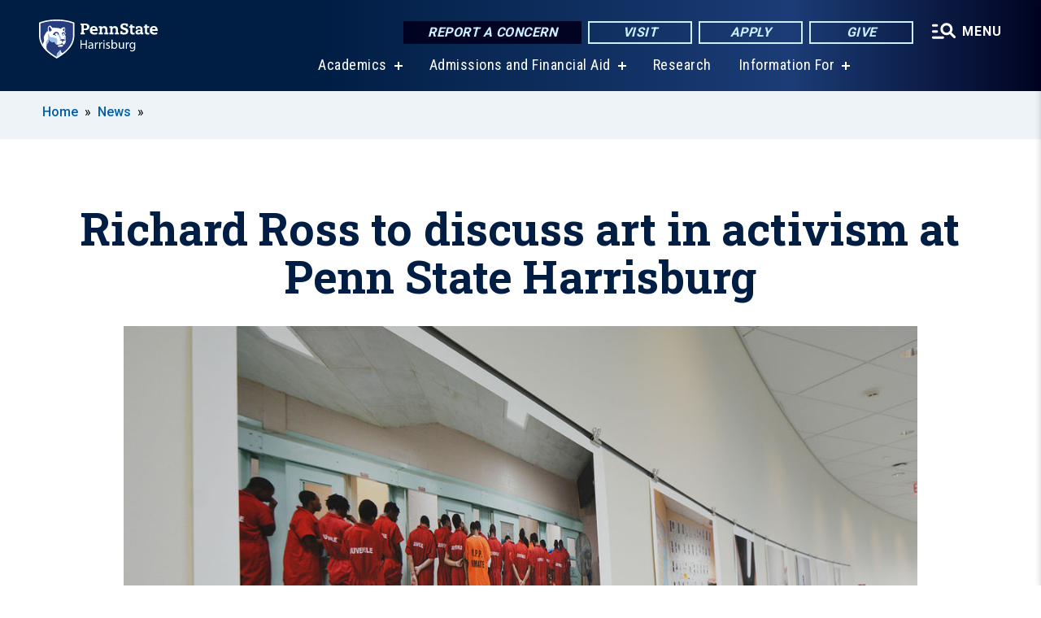

--- FILE ---
content_type: text/css
request_url: https://harrisburg.psu.edu/sites/harrisburg/files/css/css_KHiArIZD17e5mfCU646Z2SF4STQn63vpzcn8ymbAXIY.css?delta=0&language=en&theme=psu_sub&include=eJxlkEsOwjAQQy_UkhU3QWI5ysetonwmyqStuD2l0FLEzn62NCMb5iat6qKGqhMWrqGzAc43rlcqcRp9pqJtIJ8dciMT2QZ1Nt3IPEaQFai3XNVdN9Sk60-a-YuLTFanMgnt56hpEyFq97eXvURvTt0R668z1EH6D9l68pCGpIwWdLN3YEIycDR4RKcqpHAWP6Pfwm6BGbgmMscGf-QJKC9yJg
body_size: 1968
content:
/* @license GPL-2.0-or-later https://www.drupal.org/licensing/faq */
.text-align-left{text-align:left;}.text-align-right{text-align:right;}.text-align-center{text-align:center;}.text-align-justify{text-align:justify;}.align-left{float:left;}.align-right{float:right;}.align-center{display:block;margin-right:auto;margin-left:auto;}
.fieldgroup{padding:0;border-width:0;}
.container-inline div,.container-inline label{display:inline-block;}.container-inline .details-wrapper{display:block;}.container-inline .hidden{display:none;}
.clearfix::after{display:table;clear:both;content:"";}
.js details:not([open]) .details-wrapper{display:none;}
.hidden{display:none;}.visually-hidden{position:absolute !important;overflow:hidden;clip:rect(1px,1px,1px,1px);width:1px;height:1px;word-wrap:normal;}.visually-hidden.focusable:active,.visually-hidden.focusable:focus-within{position:static !important;overflow:visible;clip:auto;width:auto;height:auto;}.invisible{visibility:hidden;}
.item-list__comma-list,.item-list__comma-list li{display:inline;}.item-list__comma-list{margin:0;padding:0;}.item-list__comma-list li::after{content:", ";}.item-list__comma-list li:last-child::after{content:"";}
.js .js-hide{display:none;}.js-show{display:none;}.js .js-show{display:block;}@media (scripting:enabled){.js-hide.js-hide{display:none;}.js-show{display:block;}}
.nowrap{white-space:nowrap;}
.position-container{position:relative;}
.reset-appearance{margin:0;padding:0;border:0 none;background:transparent;line-height:inherit;-webkit-appearance:none;appearance:none;}
.resize-none{resize:none;}.resize-vertical{min-height:2em;resize:vertical;}.resize-horizontal{max-width:100%;resize:horizontal;}.resize-both{max-width:100%;min-height:2em;resize:both;}
.system-status-counter__status-icon{display:inline-block;width:25px;height:25px;vertical-align:middle;}.system-status-counter__status-icon::before{display:block;width:100%;height:100%;content:"";background-repeat:no-repeat;background-position:center 2px;background-size:16px;}.system-status-counter__status-icon--error::before{background-image:url(/core/misc/icons/e32700/error.svg);}.system-status-counter__status-icon--warning::before{background-image:url(/core/misc/icons/e29700/warning.svg);}.system-status-counter__status-icon--checked::before{background-image:url(/core/misc/icons/73b355/check.svg);}
.system-status-report-counters__item{width:100%;margin-bottom:0.5em;padding:0.5em 0;text-align:center;white-space:nowrap;background-color:rgba(0,0,0,0.063);}@media screen and (min-width:60em){.system-status-report-counters{display:flex;flex-wrap:wrap;justify-content:space-between;}.system-status-report-counters__item--half-width{width:49%;}.system-status-report-counters__item--third-width{width:33%;}}
.system-status-general-info__item{margin-top:1em;padding:0 1em 1em;border:1px solid #ccc;}.system-status-general-info__item-title{border-bottom:1px solid #ccc;}
.tablesort{display:inline-block;width:16px;height:16px;background-size:100%;}.tablesort--asc{background-image:url(/core/misc/icons/787878/twistie-down.svg);}.tablesort--desc{background-image:url(/core/misc/icons/787878/twistie-up.svg);}
.video-embed-field-responsive-video{position:relative;}.video-embed-field-responsive-video::after{display:block;padding-bottom:56.25%;content:"";}.video-embed-field-responsive-video iframe{position:absolute;top:0;right:0;bottom:0;left:0;width:100%;height:100%;margin:0;}.video-embed-field-responsive-modal{max-width:100%;}.video-embed-field-lazy{position:relative;cursor:pointer;}.video-embed-field-lazy img{width:100%;}.video-embed-field-lazy-play{position:absolute;top:50%;left:50%;width:72px;height:72px;margin-top:-36px;margin-left:-36px;cursor:pointer;background:url(/modules/contrib/video_embed_field/css/icons/play.svg) no-repeat;background-size:72px 72px;}
.cke5-custom-block-indent-1{margin-left:40px;}.cke5-custom-block-indent-2{margin-left:80px;}.cke5-custom-block-indent-3{margin-left:120px;}.cke5-custom-block-indent-4{margin-left:160px;}.cke5-custom-block-indent-5{margin-left:200px;}.cke5-custom-block-indent-6{margin-left:240px;}.cke5-custom-block-indent-7{margin-left:280px;}.cke5-custom-block-indent-8{margin-left:320px;}.cke5-custom-block-indent-9{margin-left:360px;}.cke5-custom-block-indent-10{margin-left:400px;}.cke5-custom-block-indent-11{margin-left:440px;}.cke5-custom-block-indent-12{margin-left:480px;}.cke5-custom-block-indent-13{margin-left:520px;}.cke5-custom-block-indent-14{margin-left:560px;}.cke5-custom-block-indent-15{margin-left:600px;}.cke5-custom-block-indent-16{margin-left:640px;}.cke5-custom-block-indent-17{margin-left:680px;}.cke5-custom-block-indent-18{margin-left:720px;}.cke5-custom-block-indent-19{margin-left:760px;}.cke5-custom-block-indent-20{margin-left:800px;}
#google-cse-results-searchbox-form div,#google-cse-results-searchbox-form input{margin:0;display:inline;}#google-cse-results-searchbox-form .form-radios div{display:block;}
input.gsc-input{background:rgb(255,255,255) !important;}img.gcsc-branding-img-noclear{display:none;}.google-cse input[type="search"]{background:unset!important;}
.field--name-body table{display:inline-table !important;width:100% !important;}.field--name-body table.all-col-same{table-layout:fixed;width:100%;}.field--name-body table.first-col-sm tr td:nth-child(1){width:20%;min-width:20%;max-width:20%;}.field--name-body table.first-col-md tr td:nth-child(1){width:30%;min-width:30%;max-width:30%;}.field--name-body table.first-col-lg tr td:nth-child(1){width:40%;min-width:40%;max-width:40%;}.field--name-body table.second-col-sm tr td:nth-child(2){width:20%;min-width:20%;max-width:20%;}.field--name-body table.second-col-md tr td:nth-child(2){width:30%;min-width:30%;max-width:30%;}.field--name-body table.second-col-lg tr td:nth-child(2){width:40%;min-width:40%;max-width:40%;}.field--name-body table.third-col-sm tr td:nth-child(2){width:20%;min-width:20%;max-width:20%;}.field--name-body table.third-col-md tr td:nth-child(2){width:30%;min-width:30%;max-width:30%;}.field--name-body table.third-col-lg tr td:nth-child(2){width:40%;min-width:40%;max-width:40%;}
#getrave_emergency{margin-bottom:0;}#getrave_emergency.alert a{color:#2c76c7;text-decoration:underline;font-weight:800;}#getrave_emergency.alert .label{padding-left:0;}#getrave_emergency.alert.immediate{background:#df2030;color:white;}#getrave_emergency.alert.immediate a{color:white;}#getrave_emergency.alert.urgent{background:#edea3d;color:black;}#getrave_emergency.alert.all-clear{background:#97dd59;color:black;}#getrave_emergency.alert.all-clear a{color:black;}#getrave_emergency.alert.urgent .label{color:#444;}#getrave_emergency.alert.all-clear .label{color:#333;}#getrave_emergency.alert.non-emergency .label{color:#333;font-weight:700;}#getrave_nonemergency{position:relative;z-index:2;border:1px solid #000000;border-left:40px solid #2C72C9;padding:25px 15px;font-size:16px;background:url(/profiles/psucampus/modules/psucampus_getrave/images/warning_sign.png) no-repeat 5px 15px;margin:0 0 1em 0;}#getrave_nonemergency .content{margin-left:55px;}#getrave_nonemergency a{font-weight:800;}#getrave_nonemergency .title{font-size:28px;line-height:1.1em;color:#C72547;margin-bottom:15px;}#getrave_nonemergency .subtitle{color:#C72547;font-size:18px;line-height:1.1em;font-weight:bold;margin-bottom:13px;}@media screen and (max-width:480px){.getrave_nonemergency{padding-top:1em;padding-bottom:1em;}.getrave_nonemergency .content{overflow-wrap:break-word;}#getrave_nonemergency{margin-top:10em;margin-bottom:-5em;margin-top:0;margin-bottom:0;}#getrave_emergency .content{overflow-wrap:break-word;}#getrave_emergency .icon{margin-right:10px;}}
.webform-flex--container .form-inline .form-control{width:100%;}.form-composite legend{font-size:1em;font-weight:bold;border:none;margin:0;}.webform-element--title-inline > div{display:inline;}.webform-element--title-inline .form-control,.webform-element--title-inline .select-wrapper{display:inline;width:inherit;}.form-composite.webform-fieldset--title-inline legend{float:left;width:auto;font-size:1em;font-weight:bold;border:none;margin:10px 0.5em 10px 0;}@media (max-width:768px){.webform-likert-help.hidden{display:inline !important;}.webform-likert-description.hidden{display:block !important;}}html.js .form-type-webform-image-select .select-wrapper:after{display:none;}@media only screen and (max-width:650px){.webform-confirmation-modal{width:90% !important;}}.alert a.btn,.alert a.btn:hover,.alert a.btn:focus,.ui-widget-content a.btn{color:#fff;}
